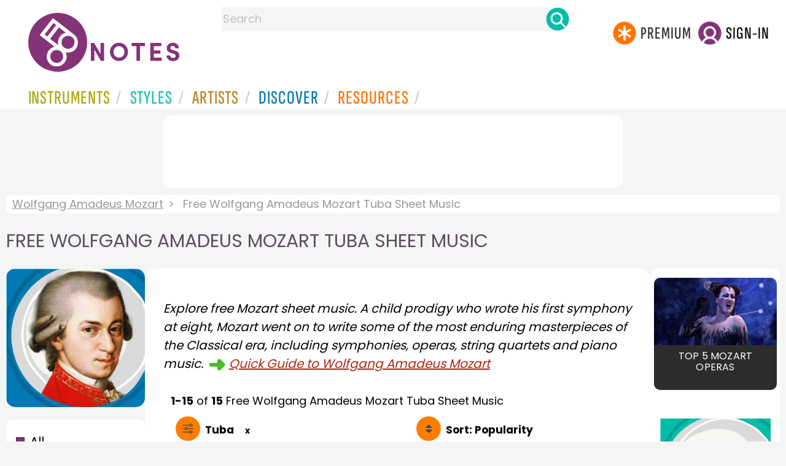

--- FILE ---
content_type: text/html
request_url: https://www.8notes.com/mozart.asp?instrument_Id=11
body_size: 15607
content:

 
<!DOCTYPE HTML>
<html>
<head>

<title>Free Wolfgang Amadeus Mozart Tuba Sheet Music - 8notes.com</title>
<meta name="description" content="Free Wolfgang Amadeus Mozart Tuba Sheet Music pieces to download from 8notes.com">
<meta charset="UTF-8">

<link rel="canonical" href="https://www.8notes.com/mozart.asp?instrument_Id=11" />
<meta property="og:type" content="website">
<meta property="og:site_name" content="8notes.com">
<meta property="og:url" content="https://www.8notes.com/mozart.asp?instrument_Id=11">
<meta property="og:title" content="Free Wolfgang Amadeus Mozart Tuba Sheet Music  | 8notes">
<meta property="og:description" content="Browse Free Wolfgang Amadeus Mozart Tuba Sheet Music  ">
<meta property="og:image" content="https://www.8notes.com/imc/W_a_mozart.jpg">
<meta property="og:image:alt" content="Wolfgang Amadeus Mozart portrait">
<meta name="twitter:card" content="summary_large_image">
<meta name="twitter:title" content="Free Wolfgang Amadeus Mozart Tuba Sheet Music  | 8notes">
<meta name="twitter:description" content="Browse Free Wolfgang Amadeus Mozart Tuba Sheet Music ">
<meta name="twitter:image" content="https://www.8notes.com/imc/W_a_mozart.jpg">
<meta name="twitter:site" content="@8notescom">
<script language=javascript>

  let sortbyshowing, filtersshowing
sortbyshowing=false
filtersshowing=false
 function checkhidden() {
    
    let media = window.matchMedia('(min-width: 968px)');
    if (media.matches) {
        document.getElementById('filter-columns').style.display = 'none';  
    } else {
        filtersshowing = false;
        sortbyshowing = false;
        document.getElementById('filter-columns').style.display = 'none';  
        document.getElementById('filtercolumn1').style.display = 'none';  
    }
}

window.addEventListener('resize', checkhidden);

document.addEventListener('DOMContentLoaded', function(event) {
    checkhidden();
});

    function redirectChange() {
        var newUrl = this.options[this.selectedIndex].value;
        document.location.href = "/" + newUrl;
    }

    function dovis() {
        document.getElementById('navmore').style.visibility = 'visible';
        document.getElementById('navmore').style.display = 'block';
    }

    function displayfilters(ref) {
        var lc = document.getElementById('leftcontent')
        
        
         

        if (ref == 1) {
            //filters
                       
            if(filtersshowing==false){
             filtersshowing=true;
             sortbyshowing=false;
                 document.getElementById('filter-columns').style.display='flex';        
                 document.getElementById('sortcolumn1').style.display='none';        
         document.getElementById('sortcolumn2').style.display='none';        
         document.getElementById('filtercolumn1').style.display='block';        
         document.getElementById('filtercolumn2').style.display='block';        
  
                    
                }
                else{
                    filtersshowing=false;
                       document.getElementById('filter-columns').style.display='none';
         document.getElementById('filtercolumn1').style.display='none';        
         document.getElementById('filtercolumn2').style.display='none';  
                    }
                

        }
        else {
             
            //sortby
                 

if(sortbyshowing==false){
             sortbyshowing=true;
              filtersshowing=false;
         document.getElementById('filter-columns').style.display='flex';        
         document.getElementById('filtercolumn1').style.display='none';        
         document.getElementById('filtercolumn2').style.display='none';        
         document.getElementById('sortcolumn1').style.display='block';        
         document.getElementById('sortcolumn2').style.display='block';        
         

                
                
 
    
    
    }
    else{
         sortbyshowing=false;
         document.getElementById('filter-columns').style.display='none';
         document.getElementById('sortcolumn1').style.display='none';        
         document.getElementById('sortcolumn2').style.display='none';        
    }
    
  
             


 

        }
    }
 

 function showsection(ref){
var fc=document.getElementById('filtercolumn2')
var refcol=document.getElementById(ref)
fc.innerHTML=refcol.innerHTML;
fc.style.display='block';
var artistSubElements = fc.getElementsByClassName('artistsub');
    while (artistSubElements.length > 0) {
        artistSubElements[0].parentNode.removeChild(artistSubElements[0]);
    }

 }
function copyNavigationContents(a,b) {
     
    var navigation2 = document.getElementById(a);
    var filterColumn1 = document.getElementById(b);
    filterColumn1.innerHTML = navigation2.innerHTML;
}

 


function insertAfter(newNode, existingNode) {
    existingNode.parentNode.insertBefore(newNode, existingNode.nextSibling);
}

function toggleSubsearch() {
    var subSearchElement = document.getElementById('searchwithin');
    
    subSearchElement.classList.toggle('show');

    if (subSearchElement.classList.contains('show')) {
        document.getElementById('subsearchbox').focus();
    }
}
    function showorderby() {
                            document.getElementById('showorder').style.visibility = 'visible';
                            document.getElementById('showorder').style.display = 'block';
                             
                        }
</script>
<style type="text/css">
#biog{margin-top:15px;padding: 10px;display: table-cell;font-style:italic}

#filter-columns{display:none}
#sortcolumn1,#sortcolumn2,#filtercolumn1,#filtercolumn2{display:none}
#sortcolumn1,#sortcolumn2,#filtercolumn1,#filtercolumn2{width:50%}



 a#displayfilter {
        text-decoration: none;
    }

    a#displayfilter span.text {
        border-bottom: 1px solid transparent;
    }

    a#displayfilter:hover span.text {
        border-bottom: 1px solid;
    }
    
    a#displayfilter span.x:hover span.text {
        border-bottom: 1px solid transparent;
    }
.newgreybuttons{background: #efefef;
    margin: 10px;
    border-radius: 15px;
    padding: 4px;}
    
.artistsub{text-transform: uppercase;
    width: 100%;
    box-sizing: border-box;
    line-height:22px!important
}

 
        tr {
            cursor: pointer;
        }
        tr:hover {
            background-color: #f5f5f5;
        }
     
    .dropdown-btn {background: url('/im/caret_side.svg') top left no-repeat;
   margin-left: 5px;
        padding-left: 23px;
    font-family: 'poppins';
    font-size: 20px;
    line-height: 30px;
}
    
    
.sidenav {
  
  
    
  z-index: 1;
  top: 0;
  left: 0;
 

}
     
.sidenav a, .dropdown-btn {
    text-decoration: none;
    
  display: block;
  border: none;
  
  width:100%;
  text-align: left;
  cursor: pointer;
  outline: none;
} 
.sidenav a:hover, .dropdown-btn:hover {
  
}
     
.main {
  margin-left: 200px; 
  font-size: 20px; 
  padding: 0px 10px;
}

.mobilefilterline{font-weight:700}
.active {
 
}

 
.small-img-container{display:none}

 

.dropdown-container {
  display: none;
  
 
}
.card{width: 160px;}

.fa-caret-down {
  float: right;
  padding-right: 8px;
  
}

#container2{  display: flex;    gap: 40px;flex-direction:row;}
    .h1contained{    width: 1370px;
    max-width: 100%;
    margin: auto;
    margin-bottom: 40px;
    }

    @media all and (max-width: 1100px){
        .artistsub{margin-left:0;margin-right:0;font-size:21px!important}
        .small-img-container{display: inline-block!important;    margin-top: 6px;}
        .small-img-container img{width:65px;border-radius:5px;margin-right:10px;     }
        .artistmain{display: flex;  align-items: center; line-height:23px!important    }
        h1 {font-size:22px}
        .filterline{display: block!important;width: 100%!important}
        
        #container{flex-direction: column;padding-left:0!important;padding-right:0!important;width:inherit}
        #centercontent{margin-left:0!important;margin-right:0!important;padding:1px!important;}
         #container2{flex-wrap: wrap;gap:10px!important}
         #maincontent {padding:10px 0!important}


         
        }
    @media all and (max-width:640px) {

#biog{    font-size: 12px;}
        .sortby{display: block;background-size:30px!important}
        .sort-filter2{display: none}
        #container2{flex-direction:column!important;}
     
 
    
    }
         
    @media all and (max-width:1300px) {

        .h1contained {
        
            margin: 0!important;
            margin-bottom: 20px!important;
        }
    }
#bringinfilters, #bringinfilters2 {
  width: 50%;display:none;
}
#filter-columns{display:flex;   width:100%}
ul#navigation2    li { width: 200px!important; height: 30px;  margin: 0 0 7px 0; }
ul#navigation2 li a {display: block; margin: 0 0 7px 0;white-space:nowrap;}
.navigation2 li a{margin:0}
ul#navigation2 li a:hover { background-color: #EFEFEF; color:#f70;text-decoration:underline;}


#leftcontent {left: 10px;    width: 250px;    display: flex;    justify-content: center;        }
.x{font-size:14px;cursor:pointer}
.x:hover{text-decoration:none!important}
#centercontent {flex-grow: 1;    }
#maincontent {background:#fff;    padding: 20px;    border-radius: 20px;}

#rightcontent {}
  
    .box img {       width:100%;max-width:250px;border-radius:15px }
    .compilations .box img { border: none;    width: 187px;max-width:250px;border-radius:0} 
    





 
#bringinfilters2 ul.navigation2 li{background: #efefef;
margin-bottom:10px;margin-left:2px;border-radius:15px;padding:4px;}

#bringfilters2 ul.navitaion2{list-style: none;
    /* width: 100%; */
    /* color: #000; */
    padding: 0;
        margin: 2px;
    line-height: 36px;
    }
    ul.navigation2 li.norm:hover a.newgreybottons {background-color:#f70!important}
    .gs2.compilations{    transform: scale(0.9);}
    .gs2.compilations:hover{    transform: scale(1);}
.compilations .box img {width:200px}
#main_container #a1 {margin-top:0!important}
</style>
  

     <link rel="shortcut icon" type="image/png" href="/imc/favicon-32x32.png"/>
<link rel="icon" sizes="192x192" href="/imc/8notes-logo-circle192.png">
<meta name="viewport" content="width=device-width,initial-scale=1" />
 


<LINK href="/xs/x254min.css" type=text/css rel=stylesheet>
 
<style>.herobox {opacity:100;position:relative} 
#herobox1, #herobox2, #herobox3{opacity:100;} 

.highlight_menu {
    background-color: #ffcc6669;  
}
</style>

         
        <script>
        (adsbygoogle = window.adsbygoogle || []).push({
            google_ad_client: "ca-pub-1899416976695671",
            enable_page_level_ads: true
        });
        </script>
</head>


<body>
 



<div id=darkgreenstrip> 
<div class=full_width_display>
    <div id=header_container>
    <div class="header__logo-box">
    
<div id=logo><a href=/><img id=notescircle  src="/im/8notes-logo-circle3.svg" alt="8notes logo circle" height=95  ><img    id=notesnotes src="/im/notes-purple2.svg" alt="8notes logo"></a></div>

<div id=searchdiv>

    <form id=searchform class=searchform action=/school/search_fsm.asp method=get name=searchform  > 
 
        <button type="button" id="close_search" aria-label="Close Search" onclick="javascript:closeSearch()">    
            <span >x</span>
        </button>


        <input autocomplete="off" id=searchbox    placeholder="Search"  type=text   name=keyword>
        <button type=submit id=searchgo aria-label="Search" class=searchgo ></button>
    </form>
    
    <script language=javascript>
    
function highlightFirstItem(){let e=document.querySelector("#newsearchbox ul.searchlist li:first-child");e&&e.classList.add("highlight_menu")}function moveToNextItem(e){let t=e.nextElementSibling;if(!t){let i=e.parentNode.parentNode.nextElementSibling;i&&"livesearch"===i.id&&(t=i.querySelector("li"))}t&&(e.classList.remove("highlight_menu"),t.classList.add("highlight_menu"))}function highlightLastItem(){let e=document.querySelectorAll("#newsearchbox ul.searchlist"),t=e[e.length-1],i=t.lastElementChild;i&&i.classList.add("highlight_menu")}function moveToPreviousItem(e){let t=e.previousElementSibling;if(!t){let i=e.parentNode.parentNode.previousElementSibling;i&&"instrument_livesearch"===i.id&&(t=i.querySelector("li:last-child"))}t&&(e.classList.remove("highlight_menu"),t.classList.add("highlight_menu"))}document.addEventListener("keydown",function(e){
    const isSearchBoxFocused=document.activeElement.id==='searchbox';if(!isSearchBoxFocused){return;}
    let t=e.key,i=document.querySelector(".highlight_menu");"ArrowDown"===t||"ArrowUp"===t?(e.preventDefault(),(i=document.querySelector(".highlight_menu"))?"ArrowDown"===t?moveToNextItem(i):moveToPreviousItem(i):"ArrowDown"===t?highlightFirstItem():highlightLastItem()):"Enter"===t&&i&&(e.preventDefault(),window.location.href=i.querySelector("a").href)});

 
const inputField = document.getElementById('searchbox');
let lastSubmittedValue = "";
inputField.onkeyup = function(event) {
    if (!(event.key === "ArrowDown" || event.key === "ArrowUp")) {
         const currentValue = inputField.value;
        if (currentValue !== lastSubmittedValue && currentValue.length>0) {
            debouncedShowResult(currentValue);
            
            debouncedShowInstrumentResult(currentValue);
            lastSubmittedValue = currentValue; // Update the last submitted value
        }
    }
};
</script>
<div id=newsearchbox  >
<div id="instrument_livesearch"></div>
    <div id="livesearch"></div>
</div>
</div>

<ul class="header__login-box" id=nav2020>
      
		
    <li style="flex-grow: 1;"></li>
		 <li><a href=/subscriptions/ class=loginbuttons  id=subscribe><div class="center-wrapper"><div class=logintext>Premium</div></div></a></li><li><span class=loginbuttons  id=signin  onclick="javascript:openForm()"><div class="center-wrapper">Sign-in</div></span></li>


    </ul>
  </div>

 
 

    

<div id=headstr >
<nav id="navnew" role="navigation" >
    
    <label class="menu__btn" for="menu__toggle" data-btn>
       <span id=btnSpan1></span>
  <span id=btnSpan2></span>
  <span id=btnSpan3></span>
    </label>
<ul id="ulfornav" data="ulfornav" class="clearfix menu__box"  ><li><a title="instruments" href="/instruments/" aria-haspopup="true" ><span>Instruments</span></a>
<ul class=menuforward ><li><a href="/piano/">Piano</a></li><li><a href="/guitar/">Guitar</a></li>
<li><a href="/violin/">Violin</a></li><li><a href="/flute/">Flute</a></li>
<li><a href="/saxophone/">Saxophone</a></li><li><a href="/voice/">Voice</a></li><li><a href="/clarinet/">Clarinet</a></li>
<li><a href="/trumpet/">Trumpet</a></li><li><a href="/instruments/  ">Other Instruments</a></li></ul></li>
<li><a title="styles" href=/styles/  aria-haspopup="true" ><span>Styles</span></a>
<ul class=menuforward  >
<li><a href="/all/classical/sheet_music/">Classical</a></li><li><a href="/jazz/">Jazz</a></li><li><a href="/traditional/">Traditional</a></li><li><a href="/all/rock_and_pop/sheet_music/">Rock and Pop</a></li><li><a href="/all/christmas/sheet_music/">Christmas</a></li><li><a href="/world/">World</a></li><li><a href="/styles/">Other Styles</a></li></ul></li>

<li><a title="artists" href=/artists/ aria-haspopup="true" ><span>Artists</span></a>

<ul class=menuforward  ><li><a href="/bach.asp">Bach</a></li><li><a href="/beethoven.asp">Beethoven</a></li><li><a href="/mozart.asp">Mozart</a></li><li><a href="/tchaikovsky.asp">Tchaikovsky</a></li><li><a href="/joplin.asp">Scott Joplin</a></li><li><a href="/chopin.asp">Chopin</a></li><li><a href="/artists/">Other Artists</a></li></ul></li> 
 
<li><a title="artists" href=/discover/ aria-haspopup="true"><span>Discover</span></a>
<ul class=menuforward  ><li><a href="/discover/very_quick_guide.asp">Very Quick Guides</a></li><li><a href="/discover/repertoire_guides.asp">Repertoire Guides</a></li><li><a href="/discover/news.asp">News</a></li><li><a href="/discover/memes.asp">Memes</a></li><li><a href="/discover/instruments.asp">Instruments</a></li><li><a href="/discover/discover.asp">Discover Music</a></li><li><a href="/discover/holidays.asp">Holidays</a></li></ul></li> 
 
<li><a href="/extras/" aria-haspopup="true" ><span>Resources</span></a><ul class=menuforward  ><li><a href="/guitar_tuner/">Guitar Tuner</a></li><li><a href="/guitar_chord_chart/">Guitar Chord Chart</a></li><li><a href="/guitar_scales/">Guitar Scales</a></li><li><a href="/metronome/">Metronome</a></li><li><a href="/piano_chord_chart">Piano Chord Chart</a></li><li><a href="/theory/">Music Theory</a></li><li><a  title="members" href=/members/>Members Pieces</a></li><li><a  title="forums" href=/f/>Forums</a></li><li><a href="/school/whats_new.asp">Latest Additions</a></li><li><a href="/extras/">More Resources...</a></li></ul></li>
    <li class="mobonly"><a  title="guitar tuner" href=/guitar_tuner/>Guitar Tuner</a></li>
    <li class="mobonly"><a  title="guitar chord chart" href=/guitar_chord_chart/>Guitar Chord Chart</a></li>
    <li class="mobonly"><a  title="piano chord chart" href=/piano_chord_chart/>Piano Chord Chart</a></li>
    <li class="mobonly"><a  title="metronome" href=/metronome/>Metronome</a></li>

</ul>
    
</nav></div>
     </div> 
     </div> 
   </div>
 

<center> 

<div class="greybox-responsive" style="margin-top:10px" >

<ins class="adsbygoogle notes-responsive"
     style="display:inline-block"
     data-ad-client="ca-pub-1899416976695671"
     data-ad-slot="8666309865"></ins>
<script>
    (adsbygoogle = window.adsbygoogle || []).push({});
</script></div></center>

<!-- Google tag (gtag.js) -->
<script async src="https://www.googletagmanager.com/gtag/js?id=G-HJYQDND77B"></script>
<script>
  window.dataLayer = window.dataLayer || [];
  function gtag(){dataLayer.push(arguments);}
  gtag('js', new Date());

  gtag('config', 'G-HJYQDND77B');
</script>


 
<style>
@media all and (max-width: 1100px){
.artistmain{  line-height:23px!important    }
        h1 {font-size:22px!important}
}
</style>
<div id="main_container"> 
<div class=breadcrumb  ><a href=/mozart.asp>Wolfgang Amadeus Mozart</a><span>Free Wolfgang Amadeus Mozart Tuba Sheet Music </span></div>
    <h1  class=artistmain><span class="small-img-container"><img src=/imc/W_a_mozart.jpg></span>Free Wolfgang Amadeus Mozart Tuba Sheet Music </h1>



    <style>.text_l {width:200px!important}</style>
    <div id="container2"> 
<div id=leftcontent >  
<div id=ss2>

   
    <span id="gs_heading"  ><div class="box" style="display: flex;    justify-content: center;"> <img  src=/imc/W_a_mozart.jpg     alt="Free Wolfgang Amadeus Mozart sheet music"></div></span>
    
<div id=sidecontent2 >

<ul class="navigation2" id=navigation2 style=" margin-bottom: 14px;  border-bottom:1px solid #c0c0c0;  list-style: none;">
<li class=navselected><a href=/mozart.asp?instrument_Id=11>All</a></li>
                        
<li class=norm><a href=/mozart.asp?page_type=2&instrument_Id=11>Free&nbsp;Sheet&nbsp;Music</a></li>
<li class=norm><a href=/mozart.asp?page_type=3&instrument_Id=11>Subscribers Only</a></li>

</ul>
    
    <div class="sidenav " id="sidenav" >
        
          <ul class="navigation2 stufftoremove"">
          <li  class=norm><a href=/mozart.asp>All Instruments</a></li> 
               <li  class=navselected><a href=/mozart.asp?instrument_Id=11>Tuba</a></li> 
            </ul>
   
      <ul class="navigation2 stufftoremove" id=nav0 >
      
          <li class="navheader artistsub"  >Common Instruments</li>
          
          <li  class=norm><a href=/mozart.asp?instrument_Id=1>Piano</a></li><li  class=norm><a href=/mozart.asp?instrument_Id=18>Guitar</a></li><li  class=norm><a href=/mozart.asp?instrument_Id=2>Violin</a></li><li  class=norm><a href=/mozart.asp?instrument_Id=4>Flute</a></li><li  class=norm><a href=/mozart.asp?instrument_Id=5>Clarinet</a></li><li  class=norm><a href=/mozart.asp?instrument_Id=16>Alto Sax</a></li>

          </ul>
  
        <ul class=navigation2 >
          <li class="navheader artistsub" style="margin-top:20px" id="moreinst" >More Instruments</li>
            </ul>
            
  <button class="dropdown-btn">Solo Winds
    
  </button>
  <div class="dropdown-container" id="nav1">
      <ul class=navigation2>
          <li  class=norm><a href=/mozart.asp?instrument_Id=4>Flute</a></li><li  class=norm><a href=/mozart.asp?instrument_Id=5>Clarinet</a></li><li  class=norm><a href=/mozart.asp?instrument_Id=6>Oboe</a></li><li  class=norm><a href=/mozart.asp?instrument_Id=196>Soprano Saxophone</a></li><li  class=norm><a href=/mozart.asp?instrument_Id=16>Saxophone</a></li><li  class=norm><a href=/mozart.asp?instrument_Id=55>Tenor Saxophone</a></li><li  class=norm><a href=/mozart.asp?instrument_Id=114>Baritone Saxophone</a></li><li  class=norm><a href=/mozart.asp?instrument_Id=7>Bassoon</a></li><li  class=norm><a href=/mozart.asp?instrument_Id=17>Recorder</a></li><li  class=norm><a href=/mozart.asp?instrument_Id=182>Alto Recorder</a></li><li  class=norm><a href=/mozart.asp?instrument_Id=226>Ocarina - Four Hole</a></li><li  class=norm><a href=/mozart.asp?instrument_Id=227>Ocarina - Six Hole</a></li>

          </ul>
  </div>
  
        <button class="dropdown-btn">Solo Strings
    
  </button>
  <div class="dropdown-container" id="nav2">
      <ul class=navigation2>
    <li  class=norm><a href=/mozart.asp?instrument_Id=2>Violin</a></li><li  class=norm><a href=/mozart.asp?instrument_Id=13>Viola</a></li><li  class=norm><a href=/mozart.asp?instrument_Id=3>Cello</a></li><li  class=norm><a href=/mozart.asp?instrument_Id=12>Double Bass</a></li><li  class=norm><a href=/mozart.asp?instrument_Id=18>Guitar</a></li><li  class=norm><a href=/mozart.asp?instrument_Id=94>Mandolin</a></li>
          </ul>
  </div>
  <button class="dropdown-btn">Solo Brass
    
  </button>
  <div class="dropdown-container" id="nav3">
      <ul class=navigation2>
     <li  class=norm><a href=/mozart.asp?instrument_Id=8>Trumpet</a></li><li  class=norm><a href=/mozart.asp?instrument_Id=9>French Horn</a></li><li  class=norm><a href=/mozart.asp?instrument_Id=10>Trombone</a></li><li  class=norm><a href=/mozart.asp?instrument_Id=11>Tuba</a></li><li  class=norm><a href=/mozart.asp?instrument_Id=103>Euphonium</a></li><li  class=norm><a href=/mozart.asp?instrument_Id=192>Baritone Horn</a></li><li  class=norm><a href=/mozart.asp?instrument_Id=235>Tenor Horn</a></li>
          </ul>
  </div>
  
         <button class="dropdown-btn">Solo Other
    
  </button>
  <div class="dropdown-container" id="nav4">
      <ul class=navigation2>
     <li  class=norm><a href=/mozart.asp?instrument_Id=100>Accordion</a></li><li  class=norm><a href=/mozart.asp?instrument_Id=14>Percussion</a></li><li  class=norm><a href=/mozart.asp?instrument_Id=32>Voice</a></li><li  class=norm><a href=/mozart.asp?instrument_Id=56>Organ</a></li><li  class=norm><a href=/mozart.asp?instrument_Id=70>Choir</a></li><li  class=norm><a href=/mozart.asp?instrument_Id=168>Keyboard</a></li><li  class=norm><a href=/mozart.asp?instrument_Id=198>Guitar Tab</a></li>
          </ul>
  </div>
  

         <button class="dropdown-btn">Wind Groups
    
  </button>
  <div class="dropdown-container" id="nav5">
      <ul class=navigation2>
     <li  class=norm><a href=/mozart.asp?instrument_Id=25>Wind Quartet</a></li><li  class=norm><a href=/mozart.asp?instrument_Id=52>Wind Ensemble</a></li><li  class=norm><a href=/mozart.asp?instrument_Id=60>Clarinet Duet</a></li><li  class=norm><a href=/mozart.asp?instrument_Id=61>Clarinet-Oboe Duet</a></li><li  class=norm><a href=/mozart.asp?instrument_Id=63>Flute Duet</a></li><li  class=norm><a href=/mozart.asp?instrument_Id=65>Oboe Duet</a></li><li  class=norm><a href=/mozart.asp?instrument_Id=78>Recorder Duet</a></li><li  class=norm><a href=/mozart.asp?instrument_Id=79>Clarinet Trio</a></li><li  class=norm><a href=/mozart.asp?instrument_Id=96>Flute Trio</a></li><li  class=norm><a href=/mozart.asp?instrument_Id=98>Clarinet Quartet</a></li><li  class=norm><a href=/mozart.asp?instrument_Id=99>Flute-Clarinet Duet</a></li><li  class=norm><a href=/mozart.asp?instrument_Id=113>2-Flutes-Clarinet</a></li><li  class=norm><a href=/mozart.asp?instrument_Id=115>Clarinet Choir</a></li><li  class=norm><a href=/mozart.asp?instrument_Id=116>Alto-Tenor-Sax Duet</a></li><li  class=norm><a href=/mozart.asp?instrument_Id=120>Saxophone Quartet</a></li><li  class=norm><a href=/mozart.asp?instrument_Id=128>Alto Saxophone Duet</a></li><li  class=norm><a href=/mozart.asp?instrument_Id=129>Flute-Saxophone Duet</a></li><li  class=norm><a href=/mozart.asp?instrument_Id=135>Flute Choir</a></li><li  class=norm><a href=/mozart.asp?instrument_Id=136>Flute Quartet</a></li><li  class=norm><a href=/mozart.asp?instrument_Id=142>Alto Sax Quartet</a></li><li  class=norm><a href=/mozart.asp?instrument_Id=143>Bassoon Duet</a></li><li  class=norm><a href=/mozart.asp?instrument_Id=157>Clarinet-Tenor Saxophone</a></li><li  class=norm><a href=/mozart.asp?instrument_Id=161>Recorder Trio</a></li><li  class=norm><a href=/mozart.asp?instrument_Id=162>Recorder Quartet</a></li><li  class=norm><a href=/mozart.asp?instrument_Id=222>Tenor Sax Duet</a></li><li  class=norm><a href=/mozart.asp?instrument_Id=285>Woodwind Trio</a></li>
          </ul>
  </div>


         <button class="dropdown-btn">String Groups
    
  </button>
  <div class="dropdown-container" id="nav6">
      <ul class=navigation2>
     <li  class=norm><a href=/mozart.asp?instrument_Id=24>String Quartet</a></li><li  class=norm><a href=/mozart.asp?instrument_Id=36>String trio</a></li><li  class=norm><a href=/mozart.asp?instrument_Id=46>String quintet</a></li><li  class=norm><a href=/mozart.asp?instrument_Id=57>Cello Duet</a></li><li  class=norm><a href=/mozart.asp?instrument_Id=58>Violin-Cello Duet</a></li><li  class=norm><a href=/mozart.asp?instrument_Id=59>Violin-Viola Duet</a></li><li  class=norm><a href=/mozart.asp?instrument_Id=62>Violin Duet</a></li><li  class=norm><a href=/mozart.asp?instrument_Id=84>Viola-Cello Duet</a></li><li  class=norm><a href=/mozart.asp?instrument_Id=89>Violin Trio</a></li><li  class=norm><a href=/mozart.asp?instrument_Id=90>Cello Quartet</a></li><li  class=norm><a href=/mozart.asp?instrument_Id=97>Viola Trio</a></li><li  class=norm><a href=/mozart.asp?instrument_Id=102>Viola Duet</a></li><li  class=norm><a href=/mozart.asp?instrument_Id=124>Cello Trio</a></li><li  class=norm><a href=/mozart.asp?instrument_Id=125>Violin Quartet</a></li><li  class=norm><a href=/mozart.asp?instrument_Id=133>Cello-Bass Duet</a></li><li  class=norm><a href=/mozart.asp?instrument_Id=134>2-violins-viola</a></li><li  class=norm><a href=/mozart.asp?instrument_Id=137>2-Violins-Cello</a></li><li  class=norm><a href=/mozart.asp?instrument_Id=148>Viola Quartet</a></li>
          </ul>
  </div>

          <button class="dropdown-btn">Brass Groups
    
  </button>
  <div class="dropdown-container" id="nav7">
      <ul class=navigation2>
     <li  class=norm><a href=/mozart.asp?instrument_Id=80>Brass Quartet</a></li><li  class=norm><a href=/mozart.asp?instrument_Id=82>Trumpet Duet</a></li><li  class=norm><a href=/mozart.asp?instrument_Id=87>Trumpet-Trombone Duet</a></li><li  class=norm><a href=/mozart.asp?instrument_Id=93>French Horn Duet</a></li><li  class=norm><a href=/mozart.asp?instrument_Id=106>French Horn Quartet</a></li><li  class=norm><a href=/mozart.asp?instrument_Id=119>2-Trumpets-Trombone</a></li><li  class=norm><a href=/mozart.asp?instrument_Id=130>Brass Quintet</a></li><li  class=norm><a href=/mozart.asp?instrument_Id=139>Trumpet Trio</a></li><li  class=norm><a href=/mozart.asp?instrument_Id=141>Trumpet Quartet</a></li><li  class=norm><a href=/mozart.asp?instrument_Id=145>Trombone Trio</a></li><li  class=norm><a href=/mozart.asp?instrument_Id=149>Trombone Quartet</a></li><li  class=norm><a href=/mozart.asp?instrument_Id=150>Trombone Duet</a></li><li  class=norm><a href=/mozart.asp?instrument_Id=200>Flexible Brass Ensemble - 5 Players</a></li><li  class=norm><a href=/mozart.asp?instrument_Id=207>Flexible Brass Ensemble - 4 Players</a></li>
          </ul>
  </div>
  
          <button class="dropdown-btn">Mixed Groups
    
  </button>
  <div class="dropdown-container" id="nav8">
      <ul class=navigation2>
     <li  class=norm><a href=/mozart.asp?instrument_Id=42>Mixed Ensemble</a></li><li  class=norm><a href=/mozart.asp?instrument_Id=45>Orchestra</a></li><li  class=norm><a href=/mozart.asp?instrument_Id=85>Violin-Flute Duet</a></li><li  class=norm><a href=/mozart.asp?instrument_Id=88>Piano Trio</a></li><li  class=norm><a href=/mozart.asp?instrument_Id=91>Trumpet-Cello Duet</a></li><li  class=norm><a href=/mozart.asp?instrument_Id=95>Flute-Cello Duet</a></li><li  class=norm><a href=/mozart.asp?instrument_Id=108>Clarinet-Saxophone Duet</a></li><li  class=norm><a href=/mozart.asp?instrument_Id=118>Trumpet-Violin Duet</a></li><li  class=norm><a href=/mozart.asp?instrument_Id=121>Clarinet-Cello Duet</a></li><li  class=norm><a href=/mozart.asp?instrument_Id=132>Clarinet-Violin Duet</a></li><li  class=norm><a href=/mozart.asp?instrument_Id=160>Guitar-Clarinet Duet</a></li><li  class=norm><a href=/mozart.asp?instrument_Id=165>flute-violin-cello</a></li><li  class=norm><a href=/mozart.asp?instrument_Id=189>Clarinet-Viola Duet</a></li><li  class=norm><a href=/mozart.asp?instrument_Id=199>Clarinet-French Horn Duet</a></li><li  class=norm><a href=/mozart.asp?instrument_Id=201>Flex Mixed Ensemble - 5 Players</a></li><li  class=norm><a href=/mozart.asp?instrument_Id=202>Flex Mixed Ensemble - 4 Players</a></li><li  class=norm><a href=/mozart.asp?instrument_Id=203>Flex Mixed Ensemble - 6 Players</a></li><li  class=norm><a href=/mozart.asp?instrument_Id=204>Flex Mixed Ensemble - 8 Players</a></li><li  class=norm><a href=/mozart.asp?instrument_Id=208>Flex Ensemble & Piano - 3 Players & Piano</a></li><li  class=norm><a href=/mozart.asp?instrument_Id=209>Flex Ensemble & Piano - 4 Players & Piano</a></li><li  class=norm><a href=/mozart.asp?instrument_Id=211>Flex Ensemble & Piano - 6 Players & Piano</a></li><li  class=norm><a href=/mozart.asp?instrument_Id=232>Flex Ensemble & Piano - 2 Players & Piano</a></li><li  class=norm><a href=/mozart.asp?instrument_Id=253>Oboe & String Trio</a></li><li  class=norm><a href=/mozart.asp?instrument_Id=263>Flute & Ensemble</a></li><li  class=norm><a href=/mozart.asp?instrument_Id=264>Clarinet & Ensemble</a></li><li  class=norm><a href=/mozart.asp?instrument_Id=265>Violin & Ensemble</a></li><li  class=norm><a href=/mozart.asp?instrument_Id=269>Oboe & Ensemble</a></li><li  class=norm><a href=/mozart.asp?instrument_Id=270>Bassoon & Ensemble</a></li><li  class=norm><a href=/mozart.asp?instrument_Id=271>French Horn & Ensemble</a></li><li  class=norm><a href=/mozart.asp?instrument_Id=274>Multiple Soloists & Ensemble</a></li><li  class=norm><a href=/mozart.asp?instrument_Id=279>Piano & Ensemble</a></li><li  class=norm><a href=/mozart.asp?instrument_Id=280>Choir & Orchestra</a></li><li  class=norm><a href=/mozart.asp?instrument_Id=281>Opera Full Score</a></li><li  class=norm><a href=/mozart.asp?instrument_Id=282>Opera Vocal Score</a></li><li  class=norm><a href=/mozart.asp?instrument_Id=283>Voice & Ensemble</a></li><li  class=norm><a href=/mozart.asp?instrument_Id=31>Piano Quartet</a></li><li  class=norm><a href=/mozart.asp?instrument_Id=38>Wind Quintet</a></li><li  class=norm><a href=/mozart.asp?instrument_Id=127>Classroom</a></li><li  class=norm><a href=/mozart.asp?instrument_Id=240>Vocal Duet</a></li><li  class=norm><a href=/mozart.asp?instrument_Id=23>Piano Duet</a></li>
          </ul>

         
  </div>

           
             
</div>

    <script language="javascript">        /* Loop through all dropdown buttons to toggle between hiding and showing its dropdown content - This allows the user to have multiple dropdowns without any conflict */
        var dropdown = document.getElementsByClassName("dropdown-btn");
         

        for (i = 0; i < dropdown.length; i++) {

            dropdown[i].addEventListener("click", function () {
   

                this.classList.toggle("active");
                
               

                var dropdownContent = this.nextElementSibling;
                if (dropdownContent.style.display === "block") {
                    dropdownContent.style.display = "none";
                } else {

                    dropdownContent.style.display = "block";




                }
            });
        }
    
    
    
    
         
    document.getElementById('navigation2').addEventListener('mouseover', function(e) {
  // Check if the mouse is over an li element
  if(e.target.tagName === 'LI') {
    e.target.style.backgroundColor = '#f70!important'; // The color you want
    // If there is a link within the li, navigate to it
    var link = e.target.querySelector('a.newgreybottons');
    if(link) {
      window.location.href = link.href;
    }
  }
});

document.getElementById('navigation2').addEventListener('mouseout', function(e) {
  if(e.target.tagName === 'LI') {
    e.target.style.backgroundColor = 'transparent'; // Return to original color
  }
});

    </script>


</div>
</div> 
       </div>  

<div id="centercontent">
<div id=maincontent>

	
    
    <div id= style="background:#fff">
 <div class=biog_info style="margin-top:20px">	

	 
	  
      <div id=biog > Explore free Mozart sheet music. 
      A child prodigy who wrote his first symphony at eight, Mozart went on to write some of the most enduring masterpieces of the Classical era, including symphonies, operas, string quartets and piano music.
  <img src=/im/green_arrow3.png height="25" style="vertical-align:middle" /><a href=/biographies/mozart.asp>Quick Guide to Wolfgang Amadeus Mozart</a>
 </div> 
 </div> 
 </div> 
 
	 
	 
	
 


     <div id=result-line>
    <b>1-15</b> of <b>15</b> <i></i> Free Wolfgang Amadeus Mozart Tuba Sheet Music 
      </div>
    <div class="mobilefilterline">
    <div id="filterline">
        <div id=buttoncolumn1>
        <a id="displayfilter" href="javascript:displayfilters(1)">
        <span class="text">Tuba</span>&nbsp;&nbsp;&nbsp;<span id=x class=x>&nbsp;&nbsp;x&nbsp;&nbsp;</span></a></div>
        <div id=buttoncolumn2>
        <a class=sortby title="instruments" href="javascript:displayfilters(2)" ><span class=rightad>Sort: </span><span>Popularity</span></a>

            </div> </div> </div>
         
<div id=filter-columns>
<div id=sortcolumn1><li  class="navselected col1"><a href=/mozart.asp?orderby=5d&instrument_id=11><span>Popularity</span></a></li>
                            <li class="norm col1"><a href=/mozart.asp?orderby=2u&instrument_id=11><span>Title A-Z</span></a></li>
                            <li class="norm  col1"><a href=/mozart.asp?orderby=2d&instrument_id=11><span>Title Z-A</span></a></li>
                        <li class="norm col1"><a href=/mozart.asp?orderby=4d&instrument_id=11><span>Newest First</span></a></li>
                        </div>
<div id=sortcolumn2>
<li class="norm col2"><a href=/mozart.asp?orderby=4u&instrument_id=11><span>Oldest First</span></a></li>
                        <li class="norm  col2"><a href=/mozart.asp?orderby=6u&instrument_id=11><span>Easiest First</span></a></li>
                            <li class="norm col2"><a href=/mozart.asp?orderby=6d&instrument_id=11><span>Hardest First</span></a></li>
                        
</div>
        
        <div id="filtercolumn1"><ul>
        <li><button id=solo-winds onclick="showsection('nav0')">Common Instruments</button></li>
        <li><button id=solo-winds onclick="showsection('nav1')">Solo Winds</button></li>
        <li><button id=solo-strings onclick="showsection('nav2')">Solo Strings</button></li>
        <li><button id=solo-brass onclick="showsection('nav3')">Solo Brass</button></li>
        <li><button id=solo-other onclick="showsection('nav4')">Solo Other</button></li>
        <li><button id=wind-groups onclick="showsection('nav5')">Wind Groups</button></li>
        <li><button id=string-groups onclick="showsection('nav6')">String Groups</button></li>
        <li><button id=brass-groups onclick="showsection('nav7')">Brass Groups</button></li>
        <li><button id=mixed-groups onclick="showsection('nav8')">Mixed Groups</button></li>

       
         </div>
        <div id="filtercolumn2"></div>
        </div>
      
        
        <div id="sort-filter">
           
 
 

                                            <label for="selector">Sort by : </label>
                                            <select class="selectbox" id="selector" >
                                                 
                                                <option selected  value= "mozart.asp?orderby=5d&instrument_id=11">
                                                     Popularity
                                                </option>
                                                <option  value="mozart.asp?orderby=2u&instrument_id=11">
                                                    Title A-Z
                                                </option>
                                                <option  value="mozart.asp?orderby=2d&instrument_id=11">
                                                    Title Z-A
                                                </option>
                                                 
                                                <option  value="mozart.asp?orderby=4d&instrument_id=11">
                                                    Newest First
                                                </option>
                                                <option  value="mozart.asp?orderby=4u&instrument_id=11">
                                                    Oldest First
                                                </option>
                                                <option  value="mozart.asp?orderby=6u&instrument_id=11">
                                                    Easiest First
                                                </option>
                                                <option  value="mozart.asp?orderby=6d&instrument_id=11">
                                                    Hardest First
                                                </option>
                                                 
                                            </select>
                                        </div>
            
 
       <br> 
     
    <script language="javascript">document.getElementById("selector").addEventListener("change",redirectChange,false);  
</script>
     
             
                    
         
             
 
 

       
         <div class="table-responsive">

        <table class="table_list">
            <thead>
            <tr>
                
                 <th class="ditchit">Type</th>
               
                
               
  
                
                
                <th>Artist</th><th>Title</th>
                
                
                <th class="ditchit">Level</th>
            

            </tr>
                </thead>
                 <tr   ><td class="displaylink"><a href="/school/lessons/all/mozart_sheetmusic_from_the_film_amadeus.asp"></td>
                  
                
                 
                 <td class="piece_type ditchit"><div  ><img src=/images/lesson_icon.gif title="Lesson" ></div></td>
                
                 <td class="artname">Mozart  </td>
        <td class="fsmtitle">Sheet Music from the film Amadeus</td>
                     
<td class="level_type ditchit"><img title="Beginners Level" alt="Beginners Level" src=/images/eg1c2.gif height=15></td>
                 
                   
                 
                
                     </tr>
     <tr   ><td class="displaylink"><a href="/scores/12968.asp"></td>
                  
                
                 
                 <td class="piece_type ditchit"><div  ><img src=/im/8notes-circle-purple-sm.svg class=scoreicon title="Sheet Music" ></div></td>
                
                 <td class="artname">Mozart  </td>
        <td class="fsmtitle">Minuet</td>
                     
<td class="level_type ditchit"><img title="Easy Level" alt="Easy Level" src=/images/eg2c2.gif height=15></td>
                 
                   
                 
                
                     </tr>
     <tr   ><td class="displaylink"><a href="/scores/17060.asp"></td>
                  
                
                 
                 <td class="piece_type ditchit"><div  ><img src=/im/8notes-circle-purple-sm.svg class=scoreicon title="Sheet Music" ></div></td>
                
                 <td class="artname">Mozart  </td>
        <td class="fsmtitle">O Isis und Osiris from The Magic Flute</td>
                     
<td class="level_type ditchit"><img title="Easy Level" alt="Easy Level" src=/images/eg2c2.gif height=15></td>
                 
                   
                 
                
                     </tr>
     <tr   ><td class="displaylink"><a href="/scores/17557.asp"></td>
                  
                
                 
                 <td class="piece_type ditchit"><div  ><img src=/im/8notes-circle-purple-sm.svg class=scoreicon title="Sheet Music" ></div></td>
                
                 <td class="artname">Mozart  </td>
        <td class="fsmtitle">Symphony No. 25, K. 183 1st mvt (as featured in the film Amadeus)</td>
                     
<td class="level_type ditchit"><img title="Intermediate Level" alt="Intermediate Level" src=/images/eg3c2.gif height=15></td>
                 
                   
                 
                
                     </tr>
     <tr   ><td class="displaylink"><a href="/scores/17563.asp"></td>
                  
                
                 
                 <td class="piece_type ditchit"><div  ><img src=/im/8notes-circle-purple-sm.svg class=scoreicon title="Sheet Music" ></div></td>
                
                 <td class="artname">Mozart  </td>
        <td class="fsmtitle">Turkish March</td>
                     
<td class="level_type ditchit"><img title="Intermediate Level" alt="Intermediate Level" src=/images/eg3c2.gif height=15></td>
                 
                   
                 
                
                     </tr>
     <tr   ><td class="displaylink"><a href="/scores/17839.asp"></td>
                  
                
                 
                 <td class="piece_type ditchit"><div  ><img src=/im/8notes-circle-purple-sm.svg class=scoreicon title="Sheet Music" ></div></td>
                
                 <td class="artname">Mozart  </td>
        <td class="fsmtitle">Chorus of the Janissaries from The Abduction from the Seraglio</td>
                     
<td class="level_type ditchit"><img title="Easy Level" alt="Easy Level" src=/images/eg2c2.gif height=15></td>
                 
                   
                 
                
                     </tr>
     <tr   ><td class="displaylink"><a href="/scores/19633.asp"></td>
                  
                
                 
                 <td class="piece_type ditchit"><div  ><img src=/im/8notes-circle-purple-sm.svg class=scoreicon title="Sheet Music" ></div></td>
                
                 <td class="artname">Mozart  </td>
        <td class="fsmtitle">Se Vuol Ballare from The Marriage of Figaro</td>
                     
<td class="level_type ditchit"><img title="Easy Level" alt="Easy Level" src=/images/eg2c2.gif height=15></td>
                 
                   
                 
                
                     </tr>
     <tr   ><td class="displaylink"><a href="/scores/24488.asp"></td>
                  
                
                 
                 <td class="piece_type ditchit"><div  ><img src=/im/8notes-circle-purple-sm.svg class=scoreicon title="Sheet Music" ></div></td>
                
                 <td class="artname">Mozart  </td>
        <td class="fsmtitle">Eine Kleine Nachtmusik mvt 1 (Alleg...<div style="font-size:10px;color:#999">(subscription)</div></td>
                     
<td class="level_type ditchit"><img title="Intermediate Level" alt="Intermediate Level" src=/images/eg3c2.gif height=15></td>
                 
                   
                 
                
                     </tr>
     <tr   ><td class="displaylink"><a href="/scores/31379.asp"></td>
                  
                
                 
                 <td class="piece_type ditchit"><div  ><img src=/im/8notes-circle-purple-sm.svg class=scoreicon title="Sheet Music" ></div></td>
                
                 <td class="artname">Mozart  </td>
        <td class="fsmtitle">Rondo Alla Turca<div style="font-size:10px;color:#999">(subscription)</div></td>
                     
<td class="level_type ditchit"><img title="Advanced Level" alt="Advanced Level" src=/images/eg4c2.gif height=15></td>
                 
                   
                 
                
                     </tr>
     <tr   ><td class="displaylink"><a href="/scores/32414.asp"></td>
                  
                
                 
                 <td class="piece_type ditchit"><div  ><img src=/im/8notes-circle-purple-sm.svg class=scoreicon title="Sheet Music" ></div></td>
                
                 <td class="artname">Mozart  </td>
        <td class="fsmtitle">Symphony no. 40 1st mvt</td>
                     
<td class="level_type ditchit"><img title="Intermediate Level" alt="Intermediate Level" src=/images/eg3c2.gif height=15></td>
                 
                   
                 
                
                     </tr>
     <tr   ><td class="displaylink"><a href="/scores/34968.asp"></td>
                  
                
                 
                 <td class="piece_type ditchit"><div  ><img src=/im/8notes-circle-purple-sm.svg class=scoreicon title="Sheet Music" ></div></td>
                
                 <td class="artname">Mozart  </td>
        <td class="fsmtitle">Queen of the Night aria from The Ma...<div style="font-size:10px;color:#999">(subscription)</div></td>
                     
<td class="level_type ditchit"><img title="Intermediate Level" alt="Intermediate Level" src=/images/eg3c2.gif height=15></td>
                 
                   
                 
                
                     </tr>
     <tr   ><td class="displaylink"><a href="/scores/35803.asp"></td>
                  
                
                 
                 <td class="piece_type ditchit"><div  ><img src=/im/8notes-circle-purple-sm.svg class=scoreicon title="Sheet Music" ></div></td>
                
                 <td class="artname">Mozart  </td>
        <td class="fsmtitle">Ave Verum Corpus</td>
                     
<td class="level_type ditchit"><img title="Easy Level" alt="Easy Level" src=/images/eg2c2.gif height=15></td>
                 
                   
                 
                
                     </tr>
     <tr   ><td class="displaylink"><a href="/scores/39365.asp"></td>
                  
                
                 
                 <td class="piece_type ditchit"><div  ><img src=/im/8notes-circle-purple-sm.svg class=scoreicon title="Sheet Music" ></div></td>
                
                 <td class="artname">Mozart  </td>
        <td class="fsmtitle">Theme from sonata k.331</td>
                     
<td class="level_type ditchit"><img title="Easy Level" alt="Easy Level" src=/images/eg2c2.gif height=15></td>
                 
                   
                 
                
                     </tr>
     <tr   ><td class="displaylink"><a href="/scores/52513.asp"></td>
                  
                
                 
                 <td class="piece_type ditchit"><div  ><img src=/im/8notes-circle-purple-sm.svg class=scoreicon title="Sheet Music" ></div></td>
                
                 <td class="artname">Mozart  </td>
        <td class="fsmtitle">Lacrimosa dies illa from Requiem Mass</td>
                     
<td class="level_type ditchit"><img title="Intermediate Level" alt="Intermediate Level" src=/images/eg3c2.gif height=15></td>
                 
                   
                 
                
                     </tr>
     <tr   ><td class="displaylink"><a href="/scores/56056.asp"></td>
                  
                
                 
                 <td class="piece_type ditchit"><div  ><img src=/im/8notes-circle-purple-sm.svg class=scoreicon title="Sheet Music" ></div></td>
                
                 <td class="artname">Mozart  </td>
        <td class="fsmtitle">Ah! pieta Signori miei from Don Giovanni</td>
                     
<td class="level_type ditchit"><img title="Intermediate Level" alt="Intermediate Level" src=/images/eg3c2.gif height=15></td>
                 
                   
                 
                
                     </tr>
    

 </table></div>

  
    <script>
        document.addEventListener('DOMContentLoaded', function() {
            var rows = document.querySelectorAll('table tr');
            for (var i = 0; i < rows.length; i++) {
                rows[i].addEventListener('click', function(e) {
                    var anchor = e.currentTarget.querySelector('a');
                    if (anchor) {
                        window.location.href = anchor.href;
                    }
                });
            }
        });
        let x=document.getElementById('x')
        if(x){
        x.addEventListener('click', function() {
                event.preventDefault();

    window.location.href = '/mozart';
});}


 function copyToCommonInstruments(e){var n=e.nextElementSibling.innerHTML;n=' <ul class=navigation2 >          <li class="navheader artistsub"  id="moreinst">'+e.innerHTML+"</li></ul>"+n;for(var t=document.getElementsByClassName("stufftoremove2"),s=0;s<t.length;s++){t[s].innerHTML=n;var a=t[s].getElementsByClassName("navigation2"),a=t[s].getElementsByClassName("navigation2");if(a.length>1){var l=a[1].getElementsByClassName("norm");for(let o=0;o<l.length;o++){let r=l[o].getElementsByTagName("a")[0],i=l[o].getElementsByClassName("newgreybuttons")[0];l[o].addEventListener("mouseover",function(){i&&(i.style.backgroundColor="orange"),r&&(r.style.color="#fff")}),l[o].addEventListener("mouseout",function(){i&&(i.style.backgroundColor=""),r&&(r.style.color="")})}}}}
 

    </script>
 </div>

<BR><BR><h2>Other Classical Era Tuba   Composers</h2><BR><BR>
<A class="gs2 compilations" href="/haydn.asp?instrument_id=11"><div class=box><img loading=lazy alt="Joseph Haydn Tuba sheet music" src=/imc/haydn.jpg><div class="text text_l">Haydn Tuba</div></div></a><A class="gs2 compilations" href="/clementi.asp?instrument_id=11"><div class=box><img loading=lazy alt="Muzio Clementi Tuba sheet music" src=/imc/clementi.jpg><div class="text text_l">Clementi Tuba</div></div></a><A class="gs2 compilations" href="/boccherini.asp?instrument_id=11"><div class=box><img loading=lazy alt="Luigi Boccherini Tuba sheet music" src=/imc/Luigi_Boccherini.jpg><div class="text text_l">Boccherini Tuba</div></div></a><A class="gs2 compilations" href="/paganini.asp?instrument_id=11"><div class=box><img loading=lazy alt="Niccolò Paganini Tuba sheet music" src=/imc/paganini.jpg><div class="text text_l">Paganini Tuba</div></div></a><A class="gs2 compilations" href="/bach3.asp?instrument_id=11"><div class=box><img loading=lazy alt="Carl Philipp Emanuel Bach Tuba sheet music" src=/imc/bach3.jpg><div class="text text_l">C.P.E.Bach  Tuba</div></div></a><A class="gs2 compilations" href="/rossini.asp?instrument_id=11"><div class=box><img loading=lazy alt="Gioachino Rossini Tuba sheet music" src=/imc/GiacchinoRossini.jpg><div class="text text_l">Rossini Tuba</div></div></a>



 <br><br class=ca>
 

 <div style="text-align:center;">
    <ins class="adsbygoogle"
         style="display:block"
         data-ad-client="ca-pub-1899416976695671"
         data-ad-slot="1169877464"
         data-ad-format="auto"
         data-full-width-responsive="true"></ins>
    <script>
         (adsbygoogle = window.adsbygoogle || []).push({});
    </script>
</div>

 <br><br class=ca>
</div>


<div id=a1 >
    


<div class=card-container>
    <a href=/discover/mozarts_best_operas_ranked.asp>
        <div class="card">
            <img   src="/discover/thumbs/mozart-operas.jpg" alt="Queen of the Night from The Magic Flute" >
            <div class="container">
                <h3>Top 5 Mozart Operas</h3>
            </div>
        </div>
    </a>
<BR>

</div>
<a class="gs2 compilations" style="margin-right: 0" href="/world/austria.asp"><div class="box"><img src=/images/countries/austria.gif alt="Free Austrian Sheet Music"  title="Free Austrian Sheet Music"><div class="text_l text" style="background: #2d2c2c;color: #fff;">Free Austrian Sheet Music</div></div></a>  
<div class=" card rightadinstpage"  >
<ins class="adsbygoogle"
     style="display:inline-block;width:160px;height:600px"
     data-ad-client="ca-pub-1899416976695671"
     data-ad-slot="0050429236"></ins>
<script>
     (adsbygoogle = window.adsbygoogle || []).push({});
</script>


</div>

                 

<div class=card-container>
    <a href=/discover/amadeus.asp>
        <div class="card">
            <img   src="/discover/thumbs/amadeus-music.jpg" alt="Tom Hulce as Mozart in the film Amadeus" >
            <div class="container">
                <h3>What music was played in the movie Amadeus?</h3>
            </div>
        </div>
    </a>
<BR>
</div>


<div class=card-container>
    <a href=/discover/string_quartets.asp>
        <div class="card">
            <img   src="/discover/thumbs/easy-string-quartets.jpg" alt="A Beethoven String Quartet" >
            <div class="container">
                <h3>The Best Easy Classical String Quartets</h3>
            </div>
        </div>
    </a>
<BR>
</div>

     </div></div> </div> </div> </div>

<script src="/inc/footerminNOV23-2a.js" defer></script>

<br> 
<div class="form-popup " id="logindiv">
<div class=reveal-modal>
  <form action="/members/login2.asp" class=" modal-content  form-container" method=post>
    <div style="text-transform:uppercase">Login</div><button type="button"  id=login_close   onclick="closeForm()">x</button> 
<BR><BR>
    <label class=formlabel for="email"><b>Email</b></label><BR>
    <input type="text" placeholder="Enter Email" name="email" required>
<BR>
    <label class=formlabel for="psw"><b>Password</b></label><BR>
    <input type="password" placeholder="Enter Password" name="password" required>
	
<input type=hidden name=url value="/mozart.asp">
 
        <input type=checkbox class="styledinput" name=public value=1 checked> Remember on this computer?
        <BR><BR>
    <button type="submit" class="btn">Login</button>
	<div id=lgtxt>or</div>
	<button type="button" class="btn register" onclick="location.href='/members/register.asp'">Register</button>
    <div style="margin:auto;width:120px"><BR><a href=/members/forgotten.asp>Forgotten password?</a><BR></div>
  </form>
</div>
</div>


<footer>
<div id=botcontent>
<div id=botcontenttop>
<div class=botstuff>
<BR>
 
<ul id=botlist><li> <a HREF=/help/ ><span>Help</span></a></li> <li><a href=/help/money_back_guarantee.asp><span>Money Back Guarantee</span></a></li> <li><a href=/help/privacy.asp><span>Privacy Policy</span></a></li><li><a href=/help/terms.asp><span>Terms</span></a></li>
 <li><a href=/help/about.asp><span>About Us</span></a></li><li><a href=/tour.asp><span>Site Tour</span></a></li><li><a href=/help/contact.asp><span>Contact Us</span></a></li><li><a href=/questionnaire.asp><span>Help Us Improve!</span></a></li></ul></div>

<div class="botstuff"> <div class="centered"> </div><div class="centered"><ul id="flaglist"><li id="flag1"><a aria-label="Site tour (English)" href="/tour.asp"></a></li><li id="flag2"><a aria-label="Site tour (US English)" href="/tour.asp"></a></li><li id="flag3"><a aria-label="Site tour (French)" href="/tour_fr.asp"></a></li><li id="flag7"><a aria-label="Site tour (Japanese)" href="/tour_jp.asp"></a></li><li id="flag4"><a aria-label="Site tour (Chinese)" href="/tour_ch.asp"></a></li><li id="flag5"><a aria-label="Site tour (Spanish)" href="/tour_es.asp"></a></li><li id="flag6"><a aria-label="Site tour (German)" href="/tour_de.asp"></a></li></ul></div></div>
</div></div> 

<div class="botline1"><div class="s" >&copy; 2000-2026 8notes.com</div></div>
 </footer>
    <script type="text/javascript">
          function downloadJSAtOnload() {
          var element = document.createElement("script");
          element.src = "https://pagead2.googlesyndication.com/pagead/js/adsbygoogle.js";
          document.body.appendChild(element);
          }
          if (window.addEventListener)
          window.addEventListener("load", downloadJSAtOnload, false);
          else if (window.attachEvent)
          window.attachEvent("onload", downloadJSAtOnload);
          else window.onload = downloadJSAtOnload;
          </script>

 <script type="application/ld+json">
 {
  "@context": "https://schema.org",
  "@graph": [
    {
      "@type": "CollectionPage",
      "@id": "https://www.8notes.com/mozart#webpage",
      "url": "https://www.8notes.com/mozart",
      "name": "Wolfgang Amadeus Mozart Sheet Music",
      "description": "Browse all Wolfgang Amadeus Mozart sheet music. Download free scores for piano, violin, and more.",
      "about": {
        "@type": "Person",
        "name": "Wolfgang Amadeus Mozart",
        "sameAs" : "https://en.wikipedia.org/wiki/Wolfgang_Amadeus_Mozart"
      },
      "mainEntity": {
        "@type": "ItemList",
        "numberOfItems": 15, 
        "itemListElement": [
          {"@type": "ListItem","position": 1,"item": {"@type": "SheetMusic","name": "Minuet","url": "https://www.8notes.com/scores/Minuet_Mozart_Wolfgang_Amadeus.asp","composer": {"@type": "Person","name": "Wolfgang Amadeus Mozart"},"encodingFormat": ["application/pdf", "audio/midi", "audio/mpeg"],"musicalInstrument": "Tuba"}},{"@type": "ListItem","position": 2,"item": {"@type": "SheetMusic","name": "O Isis und Osiris from The Magic Flute","url": "https://www.8notes.com/scores/O_Isis_und_Osiris_from_The_Magic_Flute_Mozart_Wolfgang_Amadeus.asp","composer": {"@type": "Person","name": "Wolfgang Amadeus Mozart"},"encodingFormat": ["application/pdf", "audio/midi", "audio/mpeg"],"musicalInstrument": "Tuba"}},{"@type": "ListItem","position": 3,"item": {"@type": "SheetMusic","name": "Symphony No. 25, K. 183 1st mvt (as featured in the film Amadeus)","url": "https://www.8notes.com/scores/Symphony_No_25_K_183_1st_mvt_(as_featured_in_the_film_Amadeus)_Mozart_Wolfgang_Amadeus.asp","composer": {"@type": "Person","name": "Wolfgang Amadeus Mozart"},"encodingFormat": ["application/pdf", "audio/midi", "audio/mpeg"],"musicalInstrument": "Tuba"}},{"@type": "ListItem","position": 4,"item": {"@type": "SheetMusic","name": "Turkish March","url": "https://www.8notes.com/scores/Turkish_March_Mozart_Wolfgang_Amadeus.asp","composer": {"@type": "Person","name": "Wolfgang Amadeus Mozart"},"encodingFormat": ["application/pdf", "audio/midi", "audio/mpeg"],"musicalInstrument": "Tuba"}},{"@type": "ListItem","position": 5,"item": {"@type": "SheetMusic","name": "Chorus of the Janissaries from The Abduction from the Seraglio","url": "https://www.8notes.com/scores/Chorus_of_the_Janissaries_from_The_Abduction_from_the_Seraglio_Mozart_Wolfgang_Amadeus.asp","composer": {"@type": "Person","name": "Wolfgang Amadeus Mozart"},"encodingFormat": ["application/pdf", "audio/midi", "audio/mpeg"],"musicalInstrument": "Tuba"}},{"@type": "ListItem","position": 6,"item": {"@type": "SheetMusic","name": "Se Vuol Ballare from The Marriage of Figaro","url": "https://www.8notes.com/scores/Se_Vuol_Ballare_from_The_Marriage_of_Figaro_Mozart_Wolfgang_Amadeus.asp","composer": {"@type": "Person","name": "Wolfgang Amadeus Mozart"},"encodingFormat": ["application/pdf", "audio/midi", "audio/mpeg"],"musicalInstrument": "Tuba"}},{"@type": "ListItem","position": 7,"item": {"@type": "SheetMusic","name": "Eine Kleine Nachtmusik mvt 1 (Allegro)","url": "https://www.8notes.com/scores/Eine_Kleine_Nachtmusik_mvt_1_(Allegro)_Mozart_Wolfgang_Amadeus.asp","composer": {"@type": "Person","name": "Wolfgang Amadeus Mozart"},"encodingFormat": ["application/pdf", "audio/midi", "audio/mpeg"],"musicalInstrument": "Tuba"}},{"@type": "ListItem","position": 8,"item": {"@type": "SheetMusic","name": "Rondo Alla Turca","url": "https://www.8notes.com/scores/Rondo_Alla_Turca_Mozart_Wolfgang_Amadeus.asp","composer": {"@type": "Person","name": "Wolfgang Amadeus Mozart"},"encodingFormat": ["application/pdf", "audio/midi", "audio/mpeg"],"musicalInstrument": "Tuba"}},{"@type": "ListItem","position": 9,"item": {"@type": "SheetMusic","name": "Symphony no. 40 1st mvt","url": "https://www.8notes.com/scores/Symphony_no_40_1st_mvt_Mozart_Wolfgang_Amadeus.asp","composer": {"@type": "Person","name": "Wolfgang Amadeus Mozart"},"encodingFormat": ["application/pdf", "audio/midi", "audio/mpeg"],"musicalInstrument": "Tuba"}},{"@type": "ListItem","position": 10,"item": {"@type": "SheetMusic","name": "Queen of the Night aria from The Magic Flute","url": "https://www.8notes.com/scores/Queen_of_the_Night_aria_from_The_Magic_Flute_Mozart_Wolfgang_Amadeus.asp","composer": {"@type": "Person","name": "Wolfgang Amadeus Mozart"},"encodingFormat": ["application/pdf", "audio/midi", "audio/mpeg"],"musicalInstrument": "Tuba"}}

          
        ]
      }
    }
  ]
}

 </script>

</BODY>
</HTML>


--- FILE ---
content_type: text/html; charset=utf-8
request_url: https://www.google.com/recaptcha/api2/aframe
body_size: 268
content:
<!DOCTYPE HTML><html><head><meta http-equiv="content-type" content="text/html; charset=UTF-8"></head><body><script nonce="IeGOtkUPIcRZ4e7YBUfL8A">/** Anti-fraud and anti-abuse applications only. See google.com/recaptcha */ try{var clients={'sodar':'https://pagead2.googlesyndication.com/pagead/sodar?'};window.addEventListener("message",function(a){try{if(a.source===window.parent){var b=JSON.parse(a.data);var c=clients[b['id']];if(c){var d=document.createElement('img');d.src=c+b['params']+'&rc='+(localStorage.getItem("rc::a")?sessionStorage.getItem("rc::b"):"");window.document.body.appendChild(d);sessionStorage.setItem("rc::e",parseInt(sessionStorage.getItem("rc::e")||0)+1);localStorage.setItem("rc::h",'1768418844798');}}}catch(b){}});window.parent.postMessage("_grecaptcha_ready", "*");}catch(b){}</script></body></html>